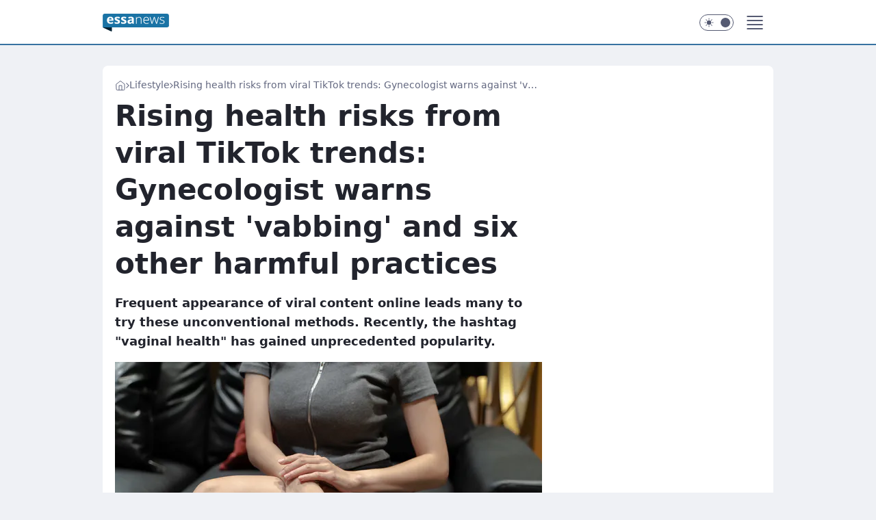

--- FILE ---
content_type: text/css; charset=UTF-8
request_url: https://essanews.com/assets/9952fc4/staticStyles.css
body_size: 2330
content:
:root{--58:8px;--59:10px;--5a:12px;--5b:14px;--5c:16px;--5d:18px;--5e:20px;--5f:22px;--5g:24px;--5h:28px;--5i:32px;--5j:36px;--5k:40px;--5l:44px;--5m:48px;--5n:56px;--5o:12px;--5p:14px;--5q:16px;--5r:18px;--5s:20px;--5t:22px;--5u:24px;--5v:28px;--5w:32px;--5x:36px;--5y:40px;--5z:42px;--60:44px;--61:52px;--62:56px;--63:64px;--69:calc(var(--64)*12 + var(--65)*11 + var(--51)*2);--68:calc(var(--64)*10 + var(--65)*9);--67:calc(var(--64)*12 + var(--65)*11);--6a:calc(var(--64)*8 + var(--65)*7);--6b:calc(var(--64)*4 + var(--65)*3);--6c:calc(var(--64)*8 + var(--65)*7);--6d:calc(var(--64)*4 + var(--65)*3);--64:70px;--65:var(--2y);--66:calc((var(--67) - var(--68))/-2);--3h:100;--3i:200;--3j:300;--3k:400;--3l:500;--3m:600;--3n:700;--3o:800;--3p:900;--3q:1000;--3r:16px;--3s:0rem;--3t:0em;--3u:"Apple Color Emoji","Segoe UI Emoji","Segoe UI Symbol","Noto Color Emoji";--3v:system-ui,-apple-system,"Segoe UI","Roboto",sans-serif,var(--3u);--3w:var(--3v);--3x:ui-monospace,"Menlo","Monaco","Consolas","Courier New",monospace,var(--3u);--3y:initial;--3z:initial;--40:initial;--41:1.3rem;--42:1.3em;--43:400;--44:600;--45:700;--46:var(--44);--47:var(--r);--48:var(--s);--49:var(--n);--4a:var(--o);--4b:var(--2);--4c:var(--7);--4d:var(--f);--4e:var(--g);--4f:var(--i);--4g:var(--n);--4h:var(--j);--4i:var(--l);--4j:#f57f17;--4k:245,127,23;--4l:var(--4m);--4n:var(--4m);--4o:var(--4p);--4q:#ed1c24;--4r:180ms ease-in-out;--4s:120ms ease-in-out;--4t:0.3s;--4u:all var(--4t) cubic-bezier(0.645,0.045,0.355,1);--4v:700px;--4w:56px;--ticker-height:0px;--flt-hdr-top:var(--4w);--4x:var(--2y);--4y:320px;--4z:640px;--50:970px;--51:var(--2y);--52:calc(var(--51)*-1);--53:var(--2y);--54:60vh;--55:calc(var(--4w) + 20px);--56:1000px;--57:40px}@media screen and (min-width:630px){:root{--64:36px}}@media screen and (min-width:1140px){:root{--68:calc(var(--64)*8 + var(--65)*7);--67:calc(var(--64)*12 + var(--65)*11);--64:64px}}@media screen and (min-width:1366px){:root{--68:calc(var(--64)*6 + var(--65)*5);--67:calc(var(--64)*10 + var(--65)*9);--6e:calc(var(--64)*2 + var(--65)*1);--6c:calc(var(--64)*7 + var(--65)*6);--6d:calc(var(--64)*3 + var(--65)*2);--64:90px}}@media screen and (min-width:630px){:root{--53:var(--30);--4w:66px;--57:88px}}@media screen and (min-width:1140px){:root{--51:18px;--4z:980px;--57:64px}}@media screen and (min-width:1366px){:root{--51:var(--2x);--4z:1280px;--56:1252px;--57:90px}}
:root{--0:#f7f8fa;--1:247,248,250;--2:#eff1f5;--3:239,241,245;--4:#e8ebf1;--5:232,235,241;--6:#dfe4ee;--7:#d7dce6;--8:#ccd1dd;--9:#bcc4d4;--a:#a8b2c7;--b:#9ba7bf;--c:#929db9;--d:#8590ac;--e:#7a849e;--f:#6c748e;--g:#636880;--h:#555a72;--i:#41455a;--j:#2f3241;--k:47,50,65;--l:#22242d;--m:34,36,45;--n:#1b1c22;--o:27,28,34;--p:#111115;--q:17,17,21;--r:#fff;--s:255,255,255;--t:#08080b;--u:8,8,11;--v:#e3eaf7;--w:#eefff0;--x:#bff9c5;--y:#7cd685;--z:124,214,133;--10:#61b268;--11:#4f9255;--12:79,146,85;--13:#3e7543;--14:#246229;--15:#0f4814;--16:#0b3a10;--17:#eeefff;--18:#bfc6ff;--19:#96a0ff;--1a:#6978ff;--1b:#4b5bef;--1c:75,91,239;--1d:#3746cc;--1e:#2c38a8;--1f:#19258f;--1g:#0c1571;--1h:#ff69d5cc;--1i:#e44ba799;--1j:#fff2f2;--1k:#ffb8b8;--1l:#ff7e7e;--1m:255,126,126;--1n:#f22d2d;--1o:#db1111;--1p:#c30b12;--1q:195,11,18;--1r:#a8080e;--1s:#870005;--1t:#670004;--1u:#ffe5e5;--1v:#faa;--1w:#ff7f7f;--1x:#f34d4d;--1y:#c00;--1z:#b30000;--20:#900;--21:maroon;--22:#600;--23:#ffe5e54d;--24:#8000004d;--25:#fffcea;--26:#fff7c6;--27:#fff199;--28:#ffe959;--29:#fd0;--2a:#f3d303;--2b:#e5c702;--2c:#d4b806;--2d:#bda904;--2e:2px;--2f:4px;--2g:6px;--2h:8px;--2i:12px;--2j:16px;--2k:20px;--2l:24px;--2m:32px;--2n:40px;--2o:44px;--2p:48px;--2q:56px;--2r:64px;--2s:80px;--2t:2px;--2u:4px;--2v:6px;--2w:8px;--2x:12px;--2y:16px;--2z:20px;--30:24px;--31:32px;--32:40px;--33:44px;--34:48px;--35:56px;--36:64px;--37:80px;--38:100px;--39:0px;--3a:4px;--3b:8px;--3c:16px;--3d:24px;--3e:32px;--3f:999px}

#bottom-sticky-container{bottom:0;display:flex;flex-direction:column;position:fixed;width:100%;z-index:calc(var(--3n) + 1)}#bottom-sticky-ads-container{display:flex;flex-direction:column;order:0;width:100%;z-index:0}#bottom-sticky-ads-container>div{position:relative!important}#bottom-sticky-ads-container>#WP-cookie-info{order:2}html{background-color:var(--6g);box-sizing:border-box;color:var(--4n);font-family:var(--3v);font-size:var(--3r);font-weight:400;scroll-behavior:smooth;-webkit-tap-highlight-color:rgba(var(--4a),0);-webkit-text-size-adjust:100%;-ms-text-size-adjust:100%}*,:after,:before{box-sizing:inherit}body{background-color:var(--6g);font-feature-settings:"tnum";height:auto;margin:0}body.fullScreenModal{display:flex;flex-direction:column;height:100vh}body[data-blocked-scroll=true]{overflow:hidden}@media screen and (min-width:630px){body{overflow-x:hidden}}body:before{background-color:rgba(var(--color-brand-rgb),.5);border-left:var(--js-scrollbar-border-width) solid var(--color-brand);content:"";height:100%;position:fixed;right:0;width:var(--js-scrollbar-width);z-index:var(--3i)}::selection{background:var(--color-brand);color:var(--47);text-shadow:none}:focus-visible{outline:1px solid var(--6h)}:focus:not(:focus-visible){outline:none}main{display:block}h1{font-size:2rem}h1,h2,h3,h4,h5,h6{color:var(--4l);font-family:var(--3w);font-weight:var(--44);margin-bottom:.5em;margin-top:0}p{margin-bottom:0;margin-top:0}input[type=number],input[type=password],input[type=text],textarea{-webkit-appearance:none}hr{border:0;border-top:1px solid var(--6i);box-sizing:content-box;display:block;height:1px;margin:1em 0;overflow:visible;padding:0}dl,ol,ul{margin-bottom:1em;margin-top:0}ol ol,ol ul,ul ol,ul ul{margin-bottom:0}dt{font-weight:var(--44)}dd{margin-bottom:.5em;margin-left:0}blockquote{margin:0 0 1em}b,strong{font-weight:var(--44)}small{font-size:.8rem}sub,sup{font-size:.75rem;line-height:0;position:relative;vertical-align:baseline}sub{bottom:-.25em}sup{top:-.5em}code,kbd,pre,samp{font-family:SFMono-Regular,Consolas,Liberation Mono,Menlo,Courier,monospace;font-size:1rem}pre{margin-bottom:1em;margin-top:0;overflow:auto}img{border-style:none;vertical-align:middle}button,input,optgroup,select,textarea{color:inherit;font-family:inherit;font-size:inherit;line-height:inherit;margin:0}button,input{overflow:visible}input{min-width:0}table{border-collapse:collapse}caption{caption-side:bottom;text-align:left}th{text-align:inherit}button,select{text-transform:none}textarea{font-size:1rem;overflow:auto;resize:vertical}[role=button],a,area,button,input:not([type=range]),label,select,summary,textarea{touch-action:manipulation}[type=button],[type=reset],[type=submit],button{-webkit-appearance:button}[type=button]::-moz-focus-inner,[type=reset]::-moz-focus-inner,[type=submit]::-moz-focus-inner,button::-moz-focus-inner{border-style:none;padding:0}[type=button]:-moz-focusring,[type=reset]:-moz-focusring,[type=submit]:-moz-focusring,button:-moz-focusring{outline:1px dotted ButtonText}a{background-color:transparent;color:var(--color-brand-link);cursor:pointer;text-decoration:none;-webkit-text-decoration-skip:objects;transition:color var(--4t)}a:hover{color:var(--color-brand-lightened)}a:active{color:var(--color-brand-darkened)}a:active,a:focus,a:hover{text-decoration:none}a[disabled]{color:rgba(var(--4a),.25);cursor:not-allowed;pointer-events:none}audio,canvas,iframe,img,svg,video{vertical-align:middle}iframe{border:0}fieldset{border:0;margin:0;padding:0}figure{margin:0}div[data-container]:not([id^=wpjslib]){display:flex;flex-flow:column;min-height:100vh}body.fullScreenModal div[data-container]:not([id^=wpjslib]){flex-basis:0;flex-grow:1;min-height:unset;overflow:hidden}[tabindex="-1"]:focus{outline:none}[id=fb-root]{display:none!important;visibility:hidden!important}abbr[title]{border-bottom:none;text-decoration:underline;text-decoration:underline dotted}legend{box-sizing:border-box;color:inherit;display:table;max-width:100%;padding:0;white-space:normal}progress{vertical-align:baseline}[type=checkbox],[type=radio]{box-sizing:border-box;padding:0}[type=number]::-webkit-inner-spin-button,[type=number]::-webkit-outer-spin-button{height:auto}[type=search]{-webkit-appearance:textfield;outline-offset:-2px}[type=search]::-webkit-search-decoration{-webkit-appearance:none}::-webkit-file-upload-button{-webkit-appearance:button;font:inherit}details{display:block}summary{display:list-item}template{display:none}[hidden]{display:none}
